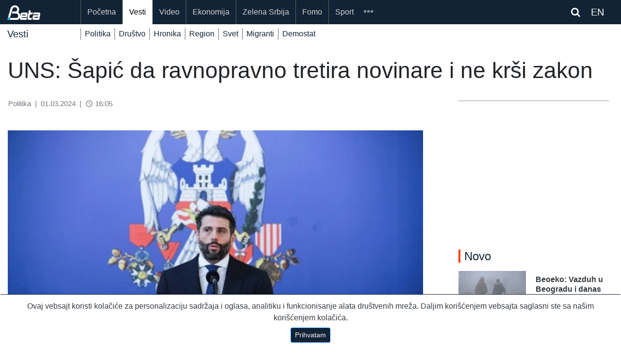

--- FILE ---
content_type: text/html; charset=UTF-8
request_url: https://beta.rs/content/201025-uns-sapic-da-ravnopravno-tretira-novinare-i-ne-krsi-zakon
body_size: 12666
content:
<!doctype html>
<html lang="en">
<head>
    <!-- Google tag (gtag.js) -->
<script async src="https://www.googletagmanager.com/gtag/js?id=G-ZLFBJTGXSB"></script>
<script>
    window.dataLayer = window.dataLayer || [];
    function gtag(){dataLayer.push(arguments);}
    gtag('js', new Date());

    gtag('config', 'G-ZLFBJTGXSB');
</script>

<!-- Default Statcounter code for Beta http://beta.rs -->
<script type="text/javascript">
    var sc_project=10754211;
    var sc_invisible=1;
    var sc_security="545a7340";
</script>
<script type="text/javascript"
        src="https://www.statcounter.com/counter/counter.js"
        async></script>
<noscript><div class="statcounter"><a title="Web Analytics"
                                      href="https://statcounter.com/" target="_blank"><img
                    class="statcounter"
                    src="https://c.statcounter.com/10754211/0/545a7340/1/"
                    alt="Web Analytics"
                    referrerPolicy="no-referrer-when-downgrade"></a></div></noscript>
<!-- End of Statcounter Code -->

<script type="text/javascript" src="https://platform-api.sharethis.com/js/sharethis.js#property=64786ba3413e9c001905a41b&product=inline-share-buttons&source=platform" async="async"></script>
<script src="https://ug.contentexchange.me/static/tracker.js" async></script>
<script src="https://cdn.onesignal.com/sdks/OneSignalSDK.js" defer></script>
<script>
    window.OneSignal = window.OneSignal || [];
    OneSignal.push(function() {
        OneSignal.init({
            appId: "52e965ea-ec58-4842-b1fa-8113f9942605",
        });
    });
</script>    <meta name="theme-color" content="#112335"/>


    <meta name="mobile-web-app-capable" content="yes">
    <meta name="application-name" content="BetaRS">
    <link rel="icon" sizes="512x512" href="/static/beta-logo-512.png">

    <meta charset="utf-8">
    <meta http-equiv="X-UA-Compatible" content="IE=edge"/>
    <meta name="viewport" content="width=device-width, initial-scale=1, shrink-to-fit=no">
    <link rel="manifest" href="/manifest.json">
    <meta name="csrf-token" content="I6QxsPuLmA7aXRpLTvAwqA1okrUUKSButx9IBtlL">
    <link rel="icon" type="image/png" href="/">
    <link rel="shortcut icon" href="/static/beta-logo-192.png" type="image/x-icon"/>

    <link rel="stylesheet" href="https://beta.rs/bootstrap/css/bootstrap.min.css">
    <link rel="stylesheet" href="https://maxcdn.bootstrapcdn.com/font-awesome/4.6.3/css/font-awesome.min.css">
    <link rel="stylesheet" href="https://beta.rs/css/app.css">
    <link rel="stylesheet" href="https://beta.rs/css/betars.css?v1">
    
    <script src="/js/jquery-3.2.1.min.js"></script>
    
    
    <meta name="description" content="uduženje novinara srbije (uns) je danas pozvalo predsednika privremenog organa grada beograda aleksandra Šapića da ne odbija da odgovara na pitanja"/>
    <meta property="og:url"
      content="https://beta.rs//content/201025-uns-sapic-da-ravnopravno-tretira-novinare-i-ne-krsi-zakon"/>
<meta property="og:type" content="article"/>
<meta property="og:title" content="UNS: Šapić da ravnopravno tretira novinare i ne krši zakon"/>
<meta property="og:description" content="uduženje novinara srbije (uns) je danas pozvalo predsednika privremenog organa grada beograda aleksandra Šapića da ne odbija da odgovara na pitanja"/>
    <meta property="og:image" content="https://lh3.googleusercontent.com/3M7Ds6AhnHGVdjkM55Y6_vpPch8YvZpl-hxpX7BfNxQhnMb-pzYHq6Td0GENmS7ssfFcwhfLqJkWBGNXVtSvtKHIavD4uBRr9w"/>


<meta name="twitter:card" content="summary_large_image" />
<meta name="twitter:title" content="UNS: Šapić da ravnopravno tretira novinare i ne krši zakon" />
<meta name="twitter:description" content="uduženje novinara srbije (uns) je danas pozvalo predsednika privremenog organa grada beograda aleksandra Šapića da ne odbija da odgovara na pitanja" />
<meta name="twitter:site" content="@AgencijaBeta" />
<meta name="twitter:creator" content="@AgencijaBeta" />

<meta property="twitter:image" content="https://lh3.googleusercontent.com/3M7Ds6AhnHGVdjkM55Y6_vpPch8YvZpl-hxpX7BfNxQhnMb-pzYHq6Td0GENmS7ssfFcwhfLqJkWBGNXVtSvtKHIavD4uBRr9w"/>
<script src="https://ug.contentexchange.me/static/tracker.js" async></script>
    <title>    UNS: Šapić da ravnopravno tretira novinare i ne krši zakon - BetaRS
</title>
    <script async src="https://securepubads.g.doubleclick.net/tag/js/gpt.js"></script>
    <script>
        window.googletag = window.googletag || {cmd: []};
        googletag.cmd.push(function () {
            googletag.defineSlot('/20059645/sec_eko_top', [[970, 250], [728, 90], [320, 100], [320, 50]], 'div-gpt-ad-1660741741449-0').addService(googletag.pubads());
            googletag.pubads().enableSingleRequest();
            googletag.pubads().collapseEmptyDivs();
            googletag.enableServices();
        });

        document.addEventListener('scroll', function () {
            if (!window.articleRead) {
                gtag('event', 'article_read', {
                    'event_category': 'engagement',
                    'event_label': '/content/201025-uns-sapic-da-ravnopravno-tretira-novinare-i-ne-krsi-zakon',
                    'value': 30
                });
                window.articleRead = true;
            }
        });
    </script>
    
    
    
    
    

    
</head>
<body>
<div id="app">

    <section id="header"></section>

    <section id="navigation">
        
            <div class="mainmenu">
    <div class="container article">
        <nav class="navbar navbar-expand-xl navbar-dark">
            <a class="navbar-brand" href="/">
                                <img src="/static/beta_logo_blue.png" alt="BetaRS Logo" class="img-fluid" style="width:50%;">
            </a>













            <div class="searchlink order-md-1 order-sm-2"  id="searchlink">
    <div class="ml-1">
        
        
        
        <span class="fa fa-search text-white" ></span>

        <a target="_blank" href="https://betabriefing.com" class="d-inline ml-3 text-white">
            EN
        </a>
    </div>

</div>
<div class="searchform" id="searchform">
    <form id="search" action="/search">
        <input type="text" class="search-input" id="s" name="query" placeholder="pretraga...">
    </form>
</div>
            <button class="navbar-toggler order-2" type="button" data-toggle="slide-collapse"
                    data-target="#slide-navbar-collapse"
                    aria-controls="navbarNavAltMarkup" aria-expanded="false" aria-label="Toggle navigation">
                <span class="navbar-toggler-icon"></span>
            </button>

            <div class="collapse navbar-collapse" id="slide-navbar-collapse">
                <div class="nav navbar-nav">

                                                                                        <a class="nav-item nav-link "
                           href="/">Početna</a>
                                                                    <a class="nav-item nav-link active"
                           href="/category/vesti">Vesti</a>
                                                                    <a class="nav-item nav-link "
                           href="/category/video">Video</a>
                                                                    <a class="nav-item nav-link "
                           href="/category/ekonomija">Ekonomija</a>
                                                                    <a class="nav-item nav-link "
                           href="/category/zelena-srbija">Zelena Srbija</a>
                                                                    <a class="nav-item nav-link "
                           href="/category/fomo">Fomo</a>
                                                                    <a class="nav-item nav-link "
                           href="/category/sport">Sport</a>
                    
                                                                <a class="nav-item nav-link    d-lg-none d-xl-none"
                           href="/category/des"
                        >DES</a>
                                            <a class="nav-item nav-link    d-lg-none d-xl-none"
                           href="/category/scena"
                        >Scena</a>
                                            <a class="nav-item nav-link    d-lg-none d-xl-none"
                           href="/category/zanimljivosti"
                        >Zanimljivosti</a>
                                            <a class="nav-item nav-link    d-lg-none d-xl-none"
                           href="/category/tehnologija"
                        >Tehnologija</a>
                                            <a class="nav-item nav-link    d-lg-none d-xl-none"
                           href="/category/oms"
                        >OMS</a>
                                            <a class="nav-item nav-link    d-lg-none d-xl-none"
                           href="/category/mediji"
                        >Mediji</a>
                    
                    <div class="nav-item dropdown d-none d-lg-block d-xl-block">
                        <a id="navMore" class="nav-link" href="#">
                            <span id="iconMore" class="icon icon-more"></span>
                        </a>
                        <div class="dropdown-menu">
                            
                                                                <a class="nav-link  "
                                   href="/category/des"
                                >DES</a>
                            
                                                                <a class="nav-link  "
                                   href="/category/scena"
                                >Scena</a>
                            
                                                                <a class="nav-link  "
                                   href="/category/zanimljivosti"
                                >Zanimljivosti</a>
                            
                                                                <a class="nav-link  "
                                   href="/category/tehnologija"
                                >Tehnologija</a>
                            
                                                                <a class="nav-link  "
                                   href="/category/oms"
                                >OMS</a>
                            
                                                                <a class="nav-link  "
                                   href="/category/mediji"
                                >Mediji</a>
                                                    </div>
                    </div>
                </div>













            </div>


        </nav>

    </div>

</div>
<div class="menu-overlay"></div>

<div class="submenu">
        <div class="container">
            <nav class="navbar navbar-expand-lg navbar-dark">
                <div class="navbar-brand" >
                    Vesti
                </div>
                                <div class="collapse navbar-collapse hsubmenu" id="navbarNavAltMarkup">
                    <div class="navbar-nav">
                                                    <a class="nav-item nav-link "
                               href="/category/vesti/politika-vesti-srbija">Politika</a>
                                                    <a class="nav-item nav-link "
                               href="/category/vesti/vesti-drustvo">Društvo</a>
                                                    <a class="nav-item nav-link "
                               href="/category/vesti/vesti-hronika">Hronika</a>
                                                    <a class="nav-item nav-link "
                               href="/category/vesti/vesti-region">Region</a>
                                                    <a class="nav-item nav-link "
                               href="/category/vesti/vesti-svet">Svet</a>
                                                    <a class="nav-item nav-link "
                               href="/category/vesti/drustvo-migranti">Migranti</a>
                                                    <a class="nav-item nav-link "
                               href="/category/vesti/politika-demostat">Demostat</a>
                                            </div>
                </div>
                            </nav>
        </div>
    </div>











<script type="text/javascript">
    var search_query = '';

    $(document).ready(function () {
        var $target = $('#navMore')
        var $targetIcon = $('#iconMore')

        $('#searchlink').on('click', function(e) {
            $("#searchform").toggleClass('open');
        });

        let queryString = $(this).find('input.search-input')

        const onSearch = () => {
            console.log(queryString.val())
        }



        $(queryString).on("keyup", () =>{

        })
        $('#searchlink2').on('click', function(e) {
            $("#searchform2").toggleClass('open');
        });

        $target.click(function (event) {
            $('.dropdown-menu').show();
        });

        $(document).on("click", function (event) {
            if (event.target.id != $target.attr('id') && event.target.id != $targetIcon.attr('id')) {
                $('.dropdown-menu').hide();
            }
        });
        $('#search2').keypress(function (e) {

            if (e.keyCode == 13) {
                e.preventDefault();
                console.log("PERA", $(this).val());
                window.location.assign('/search?query=' + $(this).val() )
            }
        });
        $('.search-query1').keypress(function (e) {

            if (e.keyCode == 13) {
                e.preventDefault();
                  window.location.assign('/search?query=' + $('.search-query1').val() + '&_token=' + $('meta[name="csrf-token"]').attr('content'))
            }
        });
        $('.search-query2').keypress(function (e) {

            if (e.keyCode == 13) {
                e.preventDefault();
                window.location.assign('/search?query=' + $('.search-query2').val() + '&_token=' + $('meta[name="csrf-token"]').attr('content'))
            }
        });
    });
</script>

    </section>

    <section id="content">
        <div class="container-full bg-white">
            <div class="container white-background">
                    <div class="row wrap fill-height article  pr-lg-4 pt-4 pb-5">
        <div class="col-12 d-block d-md-block">
                                </div>
        
        <div class="col-12 mb-3">
            <h1 class="hedaline content-title">UNS: Šapić da ravnopravno tretira novinare i ne krši zakon</h1>
        </div>
        
            
            
                
            
            
                
        



        <div class="col-12 col-sm-12 col-md-12 col-lg-9 pr-lg-5">



            <script type="application/ld+json">
    {
      "@context": "https://schema.org",
      "@type": "NewsArticle",
      "mainEntityOfPage": {
           "@type": "WebPage",
            "@id": "/content/201025-uns-sapic-da-ravnopravno-tretira-novinare-i-ne-krsi-zakon"
        },
      "headline": "UNS: Šapić da ravnopravno tretira novinare i ne krši zakon",
      "description": "Uduženje novinara Srbije (UNS) je danas pozvalo predsednika Privremenog organa grada Beograda...",
                "image": [
        "https://lh3.googleusercontent.com/3M7Ds6AhnHGVdjkM55Y6_vpPch8YvZpl-hxpX7BfNxQhnMb-pzYHq6Td0GENmS7ssfFcwhfLqJkWBGNXVtSvtKHIavD4uBRr9w"

          ],
        "datePublished": "2024-03-01 16:05:13",
      "dateModified": "2024-03-01 16:05:13",
      "author": [
          {
          "@type": "Person",
          "name": "NEK",
          "url": "https://beta.rs"
          }
        ],
        "publisher":{
            "@type": "Organization",
            "name": "Novinska agencija Beta",
            "url": "https://beta.rs"
          }
    }
</script><div class="content text-dark mb-5 pr-lg-4">
    <div class="col-12 mb-4 text-muted">
        <div class="row py-0">
            <div class="col-12 px-0">
                <small>
                    Politika
                                                            <span class="px-1">|</span> 01.03.2024

                    <span class="px-1">|</span> <i class="material-icons"
                                                   style="font-size: 16px;position:relative; top:3px;">
                        access_time
                    </i> 16:05

                </small>
            </div>
            <div class="col-12 px-0 mt-3 text-right">
                <div class="sharethis-inline-share-buttons px-0"></div>
            </div>
        </div>
    </div>

    <div class="lead-image mb-1">
    
    
    
    
    <div class="">
        <img class="img-fluid" rel="preload" as="image" src="https://lh3.googleusercontent.com/3M7Ds6AhnHGVdjkM55Y6_vpPch8YvZpl-hxpX7BfNxQhnMb-pzYHq6Td0GENmS7ssfFcwhfLqJkWBGNXVtSvtKHIavD4uBRr9w=w850-rw"
             alt="UNS: Šapić da ravnopravno tretira novinare i ne krši zakon"
             width="100%"
             style="display: block"
        >

    </div>
            <div class="row">
            <div class="col-12">
                <div class="text-muted"><small>Foto: Beta/Miloš Miškov</small></div>
            </div>
        </div>
    </div>
<p><b>Uduženje novinara Srbije (UNS) je danas pozvalo predsednika Privremenog organa grada Beograda Aleksandra Šapića da ne odbija da odgovara na pitanja pojedinih medija i da ne krši Zakon o javnom informisanju i medijima, diskriminišući novinare.</b></p><p>UNS je u saopštenju naveo da je Šapić danas, nakon obraćanja javnosti povodom odlaganja konstitutivne sednice Skupštine grada Beograda, odbio da odgovori na pitanja novinara televizije N1.</p><p>To udruženje je dodalo da je Šapić danas prvo saslušao pitanje novinara, nakon čega je ponovio "da ostaje pri odluci da ne odgovara na pitanja".</p><p>"Hvala vam, ali vama ne odgovaram na pitanja. Izvolite, je l' ima neko drugi?", rekao je Šapić.</p><p>UNS je podsetio predsednika Privremenog organa da je posao novinara da postavlja pitanja od interesa za javnost, a dužnost funkcionera da na njih odgovaraju i poziva ga da novinare tretira ravnopravno.</p><p>"UNS ističe da je Članom 4 Zakona o javnom informisanju i medijima zabranjena neposredna i posredna diskriminacija urednika medija, novinara i drugih lica u oblasti javnog informisanja, te da se sloboda javnog informisanja ne sme povređivati zloupotrebom službenog položaja i javnih ovlašćenja", dodaje se u saopštenju.</p><p>UNS je dodao i da se svako ko je nezadovoljan radom medija može obratiti Regulatornom telu za elektronske medije, Savetu za štampu ili sudu, ali naglasio da "novinarima niko ne sme oduzeti pravo da traže odgovore na pitanja od interesa za javnost".</p>
    <div class="row pt-4">
        <div class="col-12 px-0 text-right">
            <div class="sharethis-inline-share-buttons col-12 px-0 text-right"></div>
        </div>
    </div>

    <div class="border-top border-dark mt-4">

</div>
<div class="container pr-0 pt-4 pb-2 pl-0 mb-2">
    <div class="row ">
        <div class="col-md-12 module-head head-transparent">
            <h3 class="head-bullet tag tag-teme font-weight-bold  p-0 mb-0 " mid="0:0"  >
                Teme
            </h3>
        </div>
    </div>
</div>
<div class="tags">
            
            <span class="badge badge-pill badge-light border-1 rounded-0  border-dark flex mx-2 px-2 mb-3 px-3 py-2">
                <a class="text-dark text-uppercase" href="https://beta.rs/search?query=%C5%A0api%C4%87&amp;_token=I6QxsPuLmA7aXRpLTvAwqA1okrUUKSButx9IBtlL"
                   target="_self">
                    Šapić
                </a>
            </span>

                    
            <span class="badge badge-pill badge-light border-1 rounded-0  border-dark flex mx-2 px-2 mb-3 px-3 py-2">
                <a class="text-dark text-uppercase" href="https://beta.rs/search?query=uns&amp;_token=I6QxsPuLmA7aXRpLTvAwqA1okrUUKSButx9IBtlL"
                   target="_self">
                    uns
                </a>
            </span>

                    
            <span class="badge badge-pill badge-light border-1 rounded-0  border-dark flex mx-2 px-2 mb-3 px-3 py-2">
                <a class="text-dark text-uppercase" href="https://beta.rs/search?query=N1&amp;_token=I6QxsPuLmA7aXRpLTvAwqA1okrUUKSButx9IBtlL"
                   target="_self">
                    N1
                </a>
            </span>

            
</div>


<banner-view :position="frontpageLDB1"></banner-view>

</div>
<style>
    .container {
        max-width: 1280px !important;
    }
    .opacity-1 {
        background-color: rgba(20,84,126,0.2);
    }
</style>


            <div class="row mt-4">
                <div class="col-12 pr-lg-4">
                    <!-- mid: 684 --><div class="row my-3 d-flex text-center">
        <div class="col-12">
            <script async src="https://pagead2.googlesyndication.com/pagead/js/adsbygoogle.js?client=ca-pub-3445168514046860"      crossorigin="anonymous"></script> <!-- Display1 --> <ins class="adsbygoogle"      style="display:block"      data-ad-client="ca-pub-3445168514046860"      data-ad-slot="3018244183"      data-ad-format="auto"      data-full-width-responsive="true"></ins> <script>      (adsbygoogle = window.adsbygoogle || []).push({}); </script>
        </div>
    </div>
<!-- mid: 63 --><!-- mid: 374 --><!-- mid: 68 --><div class="border-top border-dark">

</div>
<div class="container pr-0 pt-4 pb-2 pl-0 mb-2">
    <div class="row ">
        <div class="col-md-12 module-head head-transparent">
            <h3 class="head-bullet tag tag-politika font-weight-bold  p-0 mb-0 " mid="68:24"  >
                Politika
            </h3>
        </div>
    </div>
</div>
<div class="row">
                    <div class="col-12 col-md-6 col-lg-6 mb-3">
            <!--card-->
<div class="card border-0 h-100 mobile-space-bottom w-100 mb-sm-3">
    <a href="/content/237704-vucic-razgovarao-sa-ambasadorom-eu-fon-bekeratom-o-evropskom-putu-srbije" aria-label="Vučić razgovarao sa ambasadorom EU fon Bekeratom o evropskom putu Srbije">
        
        

        
        
        
        
        
        
        
        <div class="image-wrapper">
                            <img class="img-fluid" rel="preload" as="image" src="https://lh3.googleusercontent.com/_OEQs64IwSiyp5enrFk4sDpuot2XL6G8HiOmicTz1ICk6sfbWkqx7H6cVnPE9zOOoh8bYNZdZgjQHbf1E0unD_LFMr42Jy0jSw"
                     alt="Vučić razgovarao sa ambasadorom EU fon Bekeratom o evropskom putu Srbije">
                                </div>

        
        
    </a>
    <div class="mt-2 d-md-block text-left px-3 mb-auto">
        <a href="/content/237704-vucic-razgovarao-sa-ambasadorom-eu-fon-bekeratom-o-evropskom-putu-srbije" class="text-dark" aria-label="Vučić razgovarao sa ambasadorom EU fon Bekeratom o evropskom putu Srbije">
            <h4 class="pb-0 mb-0"><b>Vučić razgovarao sa ambasadorom EU fon Bekeratom o evropskom putu Srbije</b></h4>
        </a>
            </div>
    <div class="card-link px-3 py-2">
        <div class="row ">
    
        
            
            
                
            
        

    
    <div class="col-5">
        <div class="text-muted">
            <i class="material-icons" style="font-size: 16px;position:relative; top:3px;">
                access_time
            </i>
            54 min
        </div>
    </div>
        <div class="col-7">
        <div class="table-responsive text-right">

    <a class="tag-politika tag  float-right"
       href="/category/vesti/politika-vesti-srbija">
        Politika
    </a>

</div>
    </div>
    
</div>
    </div>
</div>
        </div>
                    <div class="col-12 col-md-6 col-lg-6 mb-3">
            <!--card-->
<div class="card border-0 h-100 mobile-space-bottom w-100 mb-sm-3">
    <a href="/content/237701-dedovic-handanovic-do-kraja-sedmice-rafinerija-u-pancevu-ce-poceti-da-radi" aria-label="Đedović Handanović: Do kraja sedmice rafinerija u Pančevu će početi da radi">
        
        

        
        
        
        
        
        
        
        <div class="image-wrapper">
                            <img class="img-fluid" rel="preload" as="image" src="https://lh3.googleusercontent.com/FYBouGyfWsHgwrprwHDeN5tgDKfVngEN03CNBw4W2LZXi8-ZDcfcD0BpY5a1aLwdsGn15AAlKYdi7oGpRmOBGxDW8fk7uPIjyw"
                     alt="Đedović Handanović: Do kraja sedmice rafinerija u Pančevu će početi da radi">
                                </div>

        
        
    </a>
    <div class="mt-2 d-md-block text-left px-3 mb-auto">
        <a href="/content/237701-dedovic-handanovic-do-kraja-sedmice-rafinerija-u-pancevu-ce-poceti-da-radi" class="text-dark" aria-label="Đedović Handanović: Do kraja sedmice rafinerija u Pančevu će početi da radi">
            <h4 class="pb-0 mb-0"><b>Đedović Handanović: Do kraja sedmice rafinerija u Pančevu će početi da radi</b></h4>
        </a>
            </div>
    <div class="card-link px-3 py-2">
        <div class="row ">
    
        
            
            
                
            
        

    
    <div class="col-5">
        <div class="text-muted">
            <i class="material-icons" style="font-size: 16px;position:relative; top:3px;">
                access_time
            </i>
            1 sat
        </div>
    </div>
        <div class="col-7">
        <div class="table-responsive text-right">

    <a class="tag-politika tag  float-right"
       href="/category/vesti/politika-vesti-srbija">
        Politika
    </a>

</div>
    </div>
    
</div>
    </div>
</div>
        </div>
                    <div class="col-12 col-md-6 col-lg-6 mb-3">
            <!--card-->
<div class="card border-0 h-100 mobile-space-bottom w-100 mb-sm-3">
    <a href="/content/237696-radar-vlada-srbije-u-decembru-napravila-minus-u-drzavnoj-kasi-od-1-6-milijardi-evra" aria-label="Radar: Vlada Srbije u decembru napravila minus u državnoj kasi od 1,6 milijardi evra">
        
        

        
        
        
        
        
        
        
        <div class="image-wrapper">
                            <img class="img-fluid" rel="preload" as="image" src="https://lh3.googleusercontent.com/WYtsA7FVQAOa11R6cEAC3tYHa7HVdd-4x-D29lbU_5zxdwohQdjFFxdJskwPBxBFtBFVmy9oeBhQ8DmqaMO6FVhqyIpOZjFV"
                     alt="Radar: Vlada Srbije u decembru napravila minus u državnoj kasi od 1,6 milijardi evra">
                                </div>

        
        
    </a>
    <div class="mt-2 d-md-block text-left px-3 mb-auto">
        <a href="/content/237696-radar-vlada-srbije-u-decembru-napravila-minus-u-drzavnoj-kasi-od-1-6-milijardi-evra" class="text-dark" aria-label="Radar: Vlada Srbije u decembru napravila minus u državnoj kasi od 1,6 milijardi evra">
            <h4 class="pb-0 mb-0"><b>Radar: Vlada Srbije u decembru napravila minus u državnoj kasi od 1,6 milijardi evra</b></h4>
        </a>
            </div>
    <div class="card-link px-3 py-2">
        <div class="row ">
    
        
            
            
                
            
        

    
    <div class="col-5">
        <div class="text-muted">
            <i class="material-icons" style="font-size: 16px;position:relative; top:3px;">
                access_time
            </i>
            2 sata
        </div>
    </div>
        <div class="col-7">
        <div class="table-responsive text-right">

    <a class="tag-politika tag  float-right"
       href="/category/vesti/politika-vesti-srbija">
        Politika
    </a>

</div>
    </div>
    
</div>
    </div>
</div>
        </div>
                    <div class="col-12 col-md-6 col-lg-6 mb-3">
            <!--card-->
<div class="card border-0 h-100 mobile-space-bottom w-100 mb-sm-3">
    <a href="/content/237692-ssp-nadlezni-da-prestanu-s-opstrukcijama-i-utvrde-ko-stoji-iza-ubistva-olivera-ivanovica" aria-label="SSP: Nadležni da prestanu s opstrukcijama i utvrde ko stoji iza ubistva Olivera Ivanovića">
        
        

        
        
        
        
        
        
        
        <div class="image-wrapper">
                            <img class="img-fluid" rel="preload" as="image" src="https://lh3.googleusercontent.com/v3Z-GIrztD7BmPqC8xxvLqTDNZdtZkafGTKLHQ_T7oppZOP0d0NMR3gjVTcLG6phgK-qdnfWe882cOqyaMrVs6LIMBDedBh1"
                     alt="SSP: Nadležni da prestanu s opstrukcijama i utvrde ko stoji iza ubistva Olivera Ivanovića">
                                </div>

        
        
    </a>
    <div class="mt-2 d-md-block text-left px-3 mb-auto">
        <a href="/content/237692-ssp-nadlezni-da-prestanu-s-opstrukcijama-i-utvrde-ko-stoji-iza-ubistva-olivera-ivanovica" class="text-dark" aria-label="SSP: Nadležni da prestanu s opstrukcijama i utvrde ko stoji iza ubistva Olivera Ivanovića">
            <h4 class="pb-0 mb-0"><b>SSP: Nadležni da prestanu s opstrukcijama i utvrde ko stoji iza ubistva Olivera Ivanovića</b></h4>
        </a>
            </div>
    <div class="card-link px-3 py-2">
        <div class="row ">
    
        
            
            
                
            
        

    
    <div class="col-5">
        <div class="text-muted">
            <i class="material-icons" style="font-size: 16px;position:relative; top:3px;">
                access_time
            </i>
            2 sata
        </div>
    </div>
        <div class="col-7">
        <div class="table-responsive text-right">

    <a class="tag-politika tag  float-right"
       href="/category/vesti/politika-vesti-srbija">
        Politika
    </a>

</div>
    </div>
    
</div>
    </div>
</div>
        </div>
                    <div class="col-12 col-md-6 col-lg-6 mb-3">
            <!--card-->
<div class="card border-0 h-100 mobile-space-bottom w-100 mb-sm-3">
    <a href="/content/237691-miljus-ssp-bratina-cuti-kad-rts-obmanjuje-gradane-a-napada-autore-serije-radio-mileva" aria-label="Miljuš (SSP): Bratina ćuti kad RTS obmanjuje građane, a napada autore serije Radio Mileva">
        
        

        
        
        
        
        
        
        
        <div class="image-wrapper">
                            <img class="img-fluid" rel="preload" as="image" src="https://lh3.googleusercontent.com/v2AHNXBt6a8qyM1oHEi7Ic4cG-oIP1h5_5LaQKJ9_afs9FyKHMdEbEKEpcC6upV1oLQUxNAZ_D3YvpO-3Eb3Bq3WEutXjBWW8Q"
                     alt="Miljuš (SSP): Bratina ćuti kad RTS obmanjuje građane, a napada autore serije Radio Mileva">
                                </div>

        
        
    </a>
    <div class="mt-2 d-md-block text-left px-3 mb-auto">
        <a href="/content/237691-miljus-ssp-bratina-cuti-kad-rts-obmanjuje-gradane-a-napada-autore-serije-radio-mileva" class="text-dark" aria-label="Miljuš (SSP): Bratina ćuti kad RTS obmanjuje građane, a napada autore serije Radio Mileva">
            <h4 class="pb-0 mb-0"><b>Miljuš (SSP): Bratina ćuti kad RTS obmanjuje građane, a napada autore serije Radio Mileva</b></h4>
        </a>
            </div>
    <div class="card-link px-3 py-2">
        <div class="row ">
    
        
            
            
                
            
        

    
    <div class="col-5">
        <div class="text-muted">
            <i class="material-icons" style="font-size: 16px;position:relative; top:3px;">
                access_time
            </i>
            2 sata
        </div>
    </div>
        <div class="col-7">
        <div class="table-responsive text-right">

    <a class="tag-politika tag  float-right"
       href="/category/vesti/politika-vesti-srbija">
        Politika
    </a>

</div>
    </div>
    
</div>
    </div>
</div>
        </div>
                    <div class="col-12 col-md-6 col-lg-6 mb-3">
            <!--card-->
<div class="card border-0 h-100 mobile-space-bottom w-100 mb-sm-3">
    <a href="/content/237690-jovanovic-cls-budzet-beograda-pod-nadzorom-mmf-a" aria-label="Jovanović (CLS): Budžet Beograda pod nadzorom MMF-a">
        
        

        
        
        
        
        
        
        
        <div class="image-wrapper">
                            <img class="img-fluid" rel="preload" as="image" src="https://lh3.googleusercontent.com/hOOORH_PGgcc8lON91rW6Ko2nSbAZgefACIBYGZdFXPcaxwdMdJ3CTInz6tUKqPK6tVpSHoVK51GiUszi-n7Bn3QEqfi0wCdXg"
                     alt="Jovanović (CLS): Budžet Beograda pod nadzorom MMF-a">
                                </div>

        
        
    </a>
    <div class="mt-2 d-md-block text-left px-3 mb-auto">
        <a href="/content/237690-jovanovic-cls-budzet-beograda-pod-nadzorom-mmf-a" class="text-dark" aria-label="Jovanović (CLS): Budžet Beograda pod nadzorom MMF-a">
            <h4 class="pb-0 mb-0"><b>Jovanović (CLS): Budžet Beograda pod nadzorom MMF-a</b></h4>
        </a>
            </div>
    <div class="card-link px-3 py-2">
        <div class="row ">
    
        
            
            
                
            
        

    
    <div class="col-5">
        <div class="text-muted">
            <i class="material-icons" style="font-size: 16px;position:relative; top:3px;">
                access_time
            </i>
            2 sata
        </div>
    </div>
        <div class="col-7">
        <div class="table-responsive text-right">

    <a class="tag-politika tag  float-right"
       href="/category/vesti/politika-vesti-srbija">
        Politika
    </a>

</div>
    </div>
    
</div>
    </div>
</div>
        </div>
    </div>
<!-- mid: 328 --><div class="container pr-0 pt-4 pb-2 pl-0 mb-2">
    <div class="row ">
        <div class="col-md-12 module-head head-transparent">
            <h3 class="head-bullet tag tag-euractiv font-weight-bold  p-0 mb-0 " mid="328:32"  >
                Dnevni evropski servis
            </h3>
        </div>
    </div>
</div>



    <div class="row pb-2 mb-2 border-bottom border-dark">
    
        <div class="col-12 col-sm-12 col-md-4 col-lg-4 mb-3">
                <!--ea card-->
            <div class="card border-0">
                <a href="" aria-label="U 2025. puno manje pokušaja ilegalnog ulaska u EU, Fronteks savetuje oprez" target="_blank">
                    <img class="img-fluid" src="" alt="U 2025. puno manje pokušaja ilegalnog ulaska u EU, Fronteks savetuje oprez"
                         style="display:block;width:100%;max-width: 100%;">
                </a>
                <div class="mt-2 d-md-block text-left px-3 mb-auto">
                    <a href="" class="text-dark pt-2" aria-label="U 2025. puno manje pokušaja ilegalnog ulaska u EU, Fronteks savetuje oprez" target="_blank">
                        <h4 class="pb-0 mb-0"><b>U 2025. puno manje pokušaja ilegalnog ulaska u EU, Fronteks savetuje oprez</b></h4>
                    </a>
                </div>

            </div>

        </div>

    
        <div class="col-12 col-sm-12 col-md-4 col-lg-4 mb-3">
                <!--ea card-->
            <div class="card border-0">
                <a href="" aria-label="Mecola pozvala EU da ne čeka SAD, već da brzo preduzme mere protiv iranskog režima" target="_blank">
                    <img class="img-fluid" src="" alt="Mecola pozvala EU da ne čeka SAD, već da brzo preduzme mere protiv iranskog režima"
                         style="display:block;width:100%;max-width: 100%;">
                </a>
                <div class="mt-2 d-md-block text-left px-3 mb-auto">
                    <a href="" class="text-dark pt-2" aria-label="Mecola pozvala EU da ne čeka SAD, već da brzo preduzme mere protiv iranskog režima" target="_blank">
                        <h4 class="pb-0 mb-0"><b>Mecola pozvala EU da ne čeka SAD, već da brzo preduzme mere protiv iranskog režima</b></h4>
                    </a>
                </div>

            </div>

        </div>

    
        <div class="col-12 col-sm-12 col-md-4 col-lg-4 mb-3">
                <!--ea card-->
            <div class="card border-0">
                <a href="" aria-label="Davos: Geo-ekonomska konfrontacija vodeći neposredni rizik u svetu" target="_blank">
                    <img class="img-fluid" src="" alt="Davos: Geo-ekonomska konfrontacija vodeći neposredni rizik u svetu"
                         style="display:block;width:100%;max-width: 100%;">
                </a>
                <div class="mt-2 d-md-block text-left px-3 mb-auto">
                    <a href="" class="text-dark pt-2" aria-label="Davos: Geo-ekonomska konfrontacija vodeći neposredni rizik u svetu" target="_blank">
                        <h4 class="pb-0 mb-0"><b>Davos: Geo-ekonomska konfrontacija vodeći neposredni rizik u svetu</b></h4>
                    </a>
                </div>

            </div>

        </div>

    </div>


<!-- mid: 1053 --><div data-contentexchange-widget="cwMFd6GXdXbG4EXDo" data-contentexchange-source="ug"></div>
                </div>
            </div>
        </div>
        <div class="col-12 col-sm-12 col-md-12 col-lg-3 border-top border-dark fill-height p-0 right-content mt-2 overflow-x-hidden">
            <!-- mid: 634 --><div class="row my-3 d-flex text-center">
        <div class="col-12">
            <script async src="https://pagead2.googlesyndication.com/pagead/js/adsbygoogle.js?client=ca-pub-3445168514046860"      crossorigin="anonymous"></script> <!-- Display1 --> <ins class="adsbygoogle"      style="display:block"      data-ad-client="ca-pub-3445168514046860"      data-ad-slot="3018244183"      data-ad-format="auto"      data-full-width-responsive="true"></ins> <script>      (adsbygoogle = window.adsbygoogle || []).push({}); </script>
        </div>
    </div>
<!-- mid: 1095 --><div class="container pr-0 pt-4 pb-2 pl-0 mb-2">
    <div class="row ">
        <div class="col-md-12 module-head head-transparent">
            <h3 class="head-bullet tag tag-novo font-weight-bold  p-0 mb-0 " mid="1095:35"  >
                Novo
            </h3>
        </div>
    </div>
</div>

                    
            <div class="pb-1">
                
                <div class="card horisontal w-100 mt-1 mb-1">
    <div class="row">
        <div class="col-6 pr-3">
            <a href="/content/237707-beoeko-vazduh-u-beogradu-i-danas-zagaden" class="text-dark">
                <div class="image-wrapper">
                    <img class="img-fluid" rel="preload" as="image" src="https://lh3.googleusercontent.com/jKYjzbr0eHMM3p9RSJcAA04472l4d7NHPghJ-2dMVj57hkxC7F4clAY8VwE0KeJctbCMa29B4VC0WQdpYYnJOuk1ZovLv1yhGgQ"
                         alt="Beoeko: Vazduh u Beogradu i danas zagađen ">
                                    </div>










            </a>

        </div>
        <div class="col-6 pl-0 pr-3">
            <div class="card-body px-1 py-0 pt-2 h-85 ">
                <a href="/content/237707-beoeko-vazduh-u-beogradu-i-danas-zagaden" class="text-dark">
                    <div class="title"><b>Beoeko: Vazduh u Beogradu i danas zagađen </b></div>
                </a>
                            </div>

        </div>
    </div>
</div>
            </div>
                    
            <div class="pb-1">
                
                <div class="card horisontal w-100 mt-1 mb-1">
    <div class="row">
        <div class="col-6 pr-3">
            <a href="/content/237706-trojica-norveskih-trenera-suspendovana-zbog-prepravljanja-odela-ski-skakaca" class="text-dark">
                <div class="image-wrapper">
                    <img class="img-fluid" rel="preload" as="image" src="https://lh3.googleusercontent.com/wp4M5UEHo71Sh_zB2N62bWZHULRY0kp8d8wXTTSPXHUhdY0Sk9MpJD16tm9q5oZbvg9KG5IUIEJykFbClWrd75FDtnN1FcYQbOk"
                         alt="Trojica norveških trenera suspendovana zbog prepravljanja odela ski skakača">
                                    </div>










            </a>

        </div>
        <div class="col-6 pl-0 pr-3">
            <div class="card-body px-1 py-0 pt-2 h-85 ">
                <a href="/content/237706-trojica-norveskih-trenera-suspendovana-zbog-prepravljanja-odela-ski-skakaca" class="text-dark">
                    <div class="title"><b>Trojica norveških trenera suspendovana zbog prepravljanja odela ski skakača</b></div>
                </a>
                            </div>

        </div>
    </div>
</div>
            </div>
                    
            <div class="pb-1">
                
                <div class="card horisontal w-100 mt-1 mb-1">
    <div class="row">
        <div class="col-6 pr-3">
            <a href="/content/237705-cepris-i-druge-organizacije-se-obratile-un-zbog-izmene-pravosudnih-zakona" class="text-dark">
                <div class="image-wrapper">
                    <img class="img-fluid" rel="preload" as="image" src="https://lh3.googleusercontent.com/AyjdNeiFJyEUcwqMDFLg6eet0i6FmvI7_GnwSVZ2PTqBBPcZEfZyNCdJMjoSKDVzrGS_bDIvhnB5EjDjlE_CEyGOSDXPT8_0Dgs"
                         alt="CEPRIS i druge organizacije se obratile UN zbog izmene pravosudnih zakona">
                                    </div>










            </a>

        </div>
        <div class="col-6 pl-0 pr-3">
            <div class="card-body px-1 py-0 pt-2 h-85 ">
                <a href="/content/237705-cepris-i-druge-organizacije-se-obratile-un-zbog-izmene-pravosudnih-zakona" class="text-dark">
                    <div class="title"><b>CEPRIS i druge organizacije se obratile UN zbog izmene pravosudnih zakona</b></div>
                </a>
                            </div>

        </div>
    </div>
</div>
            </div>
                    
            <div class="pb-1">
                
                <div class="card horisontal w-100 mt-1 mb-1">
    <div class="row">
        <div class="col-6 pr-3">
            <a href="/content/237704-vucic-razgovarao-sa-ambasadorom-eu-fon-bekeratom-o-evropskom-putu-srbije" class="text-dark">
                <div class="image-wrapper">
                    <img class="img-fluid" rel="preload" as="image" src="https://lh3.googleusercontent.com/_OEQs64IwSiyp5enrFk4sDpuot2XL6G8HiOmicTz1ICk6sfbWkqx7H6cVnPE9zOOoh8bYNZdZgjQHbf1E0unD_LFMr42Jy0jSw"
                         alt="Vučić razgovarao sa ambasadorom EU fon Bekeratom o evropskom putu Srbije">
                                    </div>










            </a>

        </div>
        <div class="col-6 pl-0 pr-3">
            <div class="card-body px-1 py-0 pt-2 h-85 ">
                <a href="/content/237704-vucic-razgovarao-sa-ambasadorom-eu-fon-bekeratom-o-evropskom-putu-srbije" class="text-dark">
                    <div class="title"><b>Vučić razgovarao sa ambasadorom EU fon Bekeratom o evropskom putu Srbije</b></div>
                </a>
                            </div>

        </div>
    </div>
</div>
            </div>
                    
            <div class="pb-1">
                
                <div class="card horisontal w-100 mt-1 mb-1">
    <div class="row">
        <div class="col-6 pr-3">
            <a href="/content/237703-madarski-mol-zeli-da-kupi-vecinski-udeo-u-nis-u" class="text-dark">
                <div class="image-wrapper">
                    <img class="img-fluid" rel="preload" as="image" src="https://lh3.googleusercontent.com/KYoFOmkA8olC41mXJvIKG9qUGBA_w_cSJ5JMSN8bt6CLGnC5F3mu7X-UV6aA2FW8n_0cgFiYO8ouPTXn9_pG_hk3ZFrw76CX7A"
                         alt="Mađarski MOL želi da kupi većinski udeo u NIS-u">
                                    </div>










            </a>

        </div>
        <div class="col-6 pl-0 pr-3">
            <div class="card-body px-1 py-0 pt-2 h-85 ">
                <a href="/content/237703-madarski-mol-zeli-da-kupi-vecinski-udeo-u-nis-u" class="text-dark">
                    <div class="title"><b>Mađarski MOL želi da kupi većinski udeo u NIS-u</b></div>
                </a>
                            </div>

        </div>
    </div>
</div>
            </div>
        <!-- mid: 375 --><!-- mid: 715 --><script async src="https://securepubads.g.doubleclick.net/tag/js/gpt.js"></script> <script>   window.googletag = window.googletag || {cmd: []};   googletag.cmd.push(function() {     googletag.defineSlot('/20059645/Rect', [[300, 600], [300, 250], [320, 480], [336, 280]], 'div-gpt-ad-1736937234770-0').setTargeting('art-politika-right', ['art-pol-kosovo-right4', 'art-pol-right-vojvodina4', 'art-pol-srbija-right4']).setTargeting('art-svet-right', ['art-svt-drustvo-right4', 'art-svt-politika-right4']).setTargeting('art-ekonomija-right', ['art-ekonomija-right-4']).setTargeting('art-region-right', ['art-reg-drustvo-right4', 'art-reg-politika-right4']).setTargeting('art-drustvo-right', ['art-dru-kosovo-right4', 'art-dru-srbija-right4', 'art-dru-vojvodina-right4']).addService(googletag.pubads());     googletag.pubads().enableSingleRequest();     googletag.pubads().collapseEmptyDivs();     googletag.enableServices();   }); </script>
    <div class="row my-3 d-flex text-center">
        <div class="col-12">
            <!-- /20059645/Rect --> <div id='div-gpt-ad-1736937234770-0' style='min-width: 300px; min-height: 250px;'>   <script>     googletag.cmd.push(function() { googletag.display('div-gpt-ad-1736937234770-0'); });   </script> </div>
        </div>
    </div>
<!-- mid: 36 --><div class="container pr-0 pt-4 pb-2 pl-0 mb-2">
    <div class="row ">
        <div class="col-md-12 module-head head-transparent">
            <h3 class="head-bullet tag tag-društvo font-weight-bold  p-0 mb-0 " mid="36:20"  >
                Društvo
            </h3>
        </div>
    </div>
</div>

<div class="row pb-2 mb-2 border-bottom border-dark">
                    <div class="col-12 col-sm-6 col-md-6 col-lg-12">
            <a href="/content/237705-cepris-i-druge-organizacije-se-obratile-un-zbog-izmene-pravosudnih-zakona" aria-label="CEPRIS i druge organizacije se obratile UN zbog izmene pravosudnih zakona">
                <div class="lazy top-big"
                     data-src="https://lh3.googleusercontent.com/AyjdNeiFJyEUcwqMDFLg6eet0i6FmvI7_GnwSVZ2PTqBBPcZEfZyNCdJMjoSKDVzrGS_bDIvhnB5EjDjlE_CEyGOSDXPT8_0Dgs"
                     style="background-size: cover; background-position: center; width:100%;height:0;display:block;">

                                    </div>
            </a>
        </div>
        <div class="col-12 col-sm-6 col-md-6 col-lg-12 mt-2">
            <a href="/content/237705-cepris-i-druge-organizacije-se-obratile-un-zbog-izmene-pravosudnih-zakona" class="text-dark" aria-label="CEPRIS i druge organizacije se obratile UN zbog izmene pravosudnih zakona">
                <h4 class="pb-0 mb-0"><b>CEPRIS i druge organizacije se obratile UN zbog izmene pravosudnih zakona</b></h4>
            </a>
            <div class="text-muted mt-2">pre 34 minuta</div>
        </div>
        
            
                
                
            
        
            
                
            
        



    </div>
<!-- mid: 41 --><div class="container pr-0 pt-4 pb-2 pl-0 mb-2">
    <div class="row ">
        <div class="col-md-12 module-head head-transparent">
            <h3 class="head-bullet tag tag-šta-drugi-čitaju font-weight-bold  p-0 mb-0 " mid="41:21"  >
                Šta drugi čitaju
            </h3>
        </div>
    </div>
</div>

                    
            <div class="border-bottom border-dotted border-dark pb-3 mb-3">
                
                <div class="card horisontal w-100 mt-1 mb-1">
    <div class="row">
        <div class="col-6 pr-3">
            <a href="/content/237641-ministar-kulture-selakovic-ocekuje-kaznjavanje-onih-koji-su-u-cacku-grudvama-gadali-anu-bekutu" class="text-dark">
                <div class="image-wrapper">
                    <img class="img-fluid" rel="preload" as="image" src="https://lh3.googleusercontent.com/_4uCnNnKYf0n-yXp7M2mNKYTk2hiP0J-YtyedJRqaPtDD3MBBKTJpxkLws8TqfYAH1qqS5RERidjAPyU6VjH89B5da9ujnU6-Q"
                         alt="Ministar kulture Selaković očekuje kažnjavanje onih koji su u Čačku grudvama gađali Anu Bekutu">
                                    </div>










            </a>

        </div>
        <div class="col-6 pl-0 pr-3">
            <div class="card-body px-1 py-0 pt-2 h-85 ">
                <a href="/content/237641-ministar-kulture-selakovic-ocekuje-kaznjavanje-onih-koji-su-u-cacku-grudvama-gadali-anu-bekutu" class="text-dark">
                    <div class="title"><b>Ministar kulture Selaković očekuje kažnjavanje onih koji su u Čačku grudvama gađali Anu Bekutu</b></div>
                </a>
                            </div>

        </div>
    </div>
</div>
            </div>
                    
            <div class="border-bottom border-dotted border-dark pb-3 mb-3">
                
                <div class="card horisontal w-100 mt-1 mb-1">
    <div class="row">
        <div class="col-6 pr-3">
            <a href="/content/237656-rts-evropska-komisija-uplacuje-srbiji-prvih-57-miliona-evra-iz-plana-rasta" class="text-dark">
                <div class="image-wrapper">
                    <img class="img-fluid" rel="preload" as="image" src="https://lh3.googleusercontent.com/TZBdoawwj8eaKUs5qboJx-datHrWvJH-zY6GKGoaNafDW4rt1v6aWa1PhzfkXpnkDPGPvPUcJZt8hRNqq953q0ZeVq-wifz57X4"
                         alt="RTS: Evropska komisija uplaćuje Srbiji prvih 57 miliona evra iz Plana rasta">
                                    </div>










            </a>

        </div>
        <div class="col-6 pl-0 pr-3">
            <div class="card-body px-1 py-0 pt-2 h-85 ">
                <a href="/content/237656-rts-evropska-komisija-uplacuje-srbiji-prvih-57-miliona-evra-iz-plana-rasta" class="text-dark">
                    <div class="title"><b>RTS: Evropska komisija uplaćuje Srbiji prvih 57 miliona evra iz Plana rasta</b></div>
                </a>
                            </div>

        </div>
    </div>
</div>
            </div>
                    
            <div class="border-bottom border-dotted border-dark pb-3 mb-3">
                
                <div class="card horisontal w-100 mt-1 mb-1">
    <div class="row">
        <div class="col-6 pr-3">
            <a href="/content/237658-policija-i-visi-sud-ispituju-gradane-zbog-gadanja-ledenicama-ane-bekute-protest-ispred-suda" class="text-dark">
                <div class="image-wrapper">
                    <img class="img-fluid" rel="preload" as="image" src="https://lh3.googleusercontent.com/X0tgbLPqalmNE9vff4LP-W15CyFgSvohYXp5flrXMShxID9qs-Jnw0DXl8rHi5f8UAOmUkx7LMKIMhUfmDub1Wp4w1YvOh1cgA"
                         alt="Policija i Viši sud ispituju građane zbog gađanja ledenicama Ane Bekute, protest ispred suda">
                                    </div>










            </a>

        </div>
        <div class="col-6 pl-0 pr-3">
            <div class="card-body px-1 py-0 pt-2 h-85 ">
                <a href="/content/237658-policija-i-visi-sud-ispituju-gradane-zbog-gadanja-ledenicama-ane-bekute-protest-ispred-suda" class="text-dark">
                    <div class="title"><b>Policija i Viši sud ispituju građane zbog gađanja ledenicama Ane Bekute, protest ispred suda</b></div>
                </a>
                            </div>

        </div>
    </div>
</div>
            </div>
                    
            <div class="border-bottom border-dotted border-dark pb-3 mb-3">
                
                <div class="card horisontal w-100 mt-1 mb-1">
    <div class="row">
        <div class="col-6 pr-3">
            <a href="/content/237639-akademik-petrovic-motor-privrednog-rasta-srbije-su-strane-direktne-investicije-a-one-opadaju" class="text-dark">
                <div class="image-wrapper">
                    <img class="img-fluid" rel="preload" as="image" src="https://lh3.googleusercontent.com/BHLJ4VpiYRZZ1w82KAcuiKbphMzkesCFMpbYbpDbe0iYyAomKIzVqLcEKyp-5lbqLo2Ug3cozOxsMXL_tqzVYc7XM1dV0vBr"
                         alt="Akademik Petrović: Motor privrednog rasta Srbije su strane direktne investicije, a one opadaju">
                                    </div>










            </a>

        </div>
        <div class="col-6 pl-0 pr-3">
            <div class="card-body px-1 py-0 pt-2 h-85 ">
                <a href="/content/237639-akademik-petrovic-motor-privrednog-rasta-srbije-su-strane-direktne-investicije-a-one-opadaju" class="text-dark">
                    <div class="title"><b>Akademik Petrović: Motor privrednog rasta Srbije su strane direktne investicije, a one opadaju</b></div>
                </a>
                            </div>

        </div>
    </div>
</div>
            </div>
                    
            <div class="border-bottom border-dotted border-dark pb-3 mb-3">
                
                <div class="card horisontal w-100 mt-1 mb-1">
    <div class="row">
        <div class="col-6 pr-3">
            <a href="/content/237659-danska-objavila-da-siri-vojno-prisustvo-na-grenlandu-u-saradnji-sa-saveznicima-iz-nato" class="text-dark">
                <div class="image-wrapper">
                    <img class="img-fluid" rel="preload" as="image" src="https://lh3.googleusercontent.com/7eigq-G9SZtvgkkqEtOchwGKlSdUYYNsiAQIaM34SXHQrXU-XyF4Xgh0lOSWlEn6b7pWP-5P_jvVnJiVKW9pE0MNxcVAjW4iEg"
                         alt="Danska objavila da širi vojno prisustvo na Grenlandu u saradnji sa saveznicima iz NATO">
                                    </div>










            </a>

        </div>
        <div class="col-6 pl-0 pr-3">
            <div class="card-body px-1 py-0 pt-2 h-85 ">
                <a href="/content/237659-danska-objavila-da-siri-vojno-prisustvo-na-grenlandu-u-saradnji-sa-saveznicima-iz-nato" class="text-dark">
                    <div class="title"><b>Danska objavila da širi vojno prisustvo na Grenlandu u saradnji sa saveznicima iz NATO</b></div>
                </a>
                            </div>

        </div>
    </div>
</div>
            </div>
        <!-- mid: 749 --><div class="row my-3 d-flex text-center">
        <div class="col-12">
            <script async src="https://pagead2.googlesyndication.com/pagead/js/adsbygoogle.js?client=ca-pub-3445168514046860"      crossorigin="anonymous"></script> <!-- Display --> <ins class="adsbygoogle"      style="display:block"      data-ad-client="ca-pub-3445168514046860"      data-ad-slot="5656936888"      data-ad-format="auto"      data-full-width-responsive="true"></ins> <script>      (adsbygoogle = window.adsbygoogle || []).push({}); </script>
        </div>
    </div>
<!-- mid: 47 --><div class="container pr-0 pt-4 pb-2 pl-0 mb-2">
    <div class="row ">
        <div class="col-md-12 module-head head-transparent">
            <h3 class="head-bullet tag tag-ekonomija font-weight-bold  p-0 mb-0 " mid="47:20"  >
                Ekonomija
            </h3>
        </div>
    </div>
</div>

<div class="row pb-2 mb-2 border-bottom border-dark">
                    <div class="col-12 col-sm-6 col-md-6 col-lg-12">
            <a href="/content/237703-madarski-mol-zeli-da-kupi-vecinski-udeo-u-nis-u" aria-label="Mađarski MOL želi da kupi većinski udeo u NIS-u">
                <div class="lazy top-big"
                     data-src="https://lh3.googleusercontent.com/KYoFOmkA8olC41mXJvIKG9qUGBA_w_cSJ5JMSN8bt6CLGnC5F3mu7X-UV6aA2FW8n_0cgFiYO8ouPTXn9_pG_hk3ZFrw76CX7A"
                     style="background-size: cover; background-position: center; width:100%;height:0;display:block;">

                                    </div>
            </a>
        </div>
        <div class="col-12 col-sm-6 col-md-6 col-lg-12 mt-2">
            <a href="/content/237703-madarski-mol-zeli-da-kupi-vecinski-udeo-u-nis-u" class="text-dark" aria-label="Mađarski MOL želi da kupi većinski udeo u NIS-u">
                <h4 class="pb-0 mb-0"><b>Mađarski MOL želi da kupi većinski udeo u NIS-u</b></h4>
            </a>
            <div class="text-muted mt-2">pre 1 sat</div>
        </div>
        
            
                
                
            
        
            
                
            
        



    </div>
<!-- mid: 52 --><div class="container pr-0 pt-4 pb-2 pl-0 mb-2">
    <div class="row ">
        <div class="col-md-12 module-head head-transparent">
            <h3 class="head-bullet tag tag-zimski-sportovi font-weight-bold  p-0 mb-0 " mid="52:25"  >
                Zimski sportovi
            </h3>
        </div>
    </div>
</div>
<div class="row pb-2 mb-2 border-bottom border-dark">
                    <div class="col-12 col-sm-6 col-md-6 col-lg-12">
            <a href="/content/237706-trojica-norveskih-trenera-suspendovana-zbog-prepravljanja-odela-ski-skakaca" aria-label="Trojica norveških trenera suspendovana zbog prepravljanja odela ski skakača">
                <div class="lazy top-big"
                     data-src="https://lh3.googleusercontent.com/wp4M5UEHo71Sh_zB2N62bWZHULRY0kp8d8wXTTSPXHUhdY0Sk9MpJD16tm9q5oZbvg9KG5IUIEJykFbClWrd75FDtnN1FcYQbOk"
                     style="background-size: cover; background-position: center; width:100%;height:0;display:block;">

                                    </div>
            </a>
        </div>
        <div class="col-12 col-sm-6 col-md-6 col-lg-12 mt-2">
            <a href="/content/237706-trojica-norveskih-trenera-suspendovana-zbog-prepravljanja-odela-ski-skakaca" class="text-dark" aria-label="Trojica norveških trenera suspendovana zbog prepravljanja odela ski skakača">
                <h4 class="pb-0 mb-0"><b>Trojica norveških trenera suspendovana zbog prepravljanja odela ski skakača</b></h4>
            </a>
            <div class="text-muted mt-2">pre 29 minuta</div>
        </div>
        
        
        
        
        
        
        
        
        
        



    </div>
<!-- mid: 57 --><div class="container pr-0 pt-4 pb-2 pl-0 mb-2">
    <div class="row ">
        <div class="col-md-12 module-head head-transparent">
            <h3 class="head-bullet tag tag-zelena-srbija font-weight-bold  p-0 mb-0 " mid="57:20"  >
                Zelena Srbija
            </h3>
        </div>
    </div>
</div>

<div class="row pb-2 mb-2 border-bottom border-dark">
                    <div class="col-12 col-sm-6 col-md-6 col-lg-12">
            <a href="/content/237707-beoeko-vazduh-u-beogradu-i-danas-zagaden" aria-label="Beoeko: Vazduh u Beogradu i danas zagađen ">
                <div class="lazy top-big"
                     data-src="https://lh3.googleusercontent.com/jKYjzbr0eHMM3p9RSJcAA04472l4d7NHPghJ-2dMVj57hkxC7F4clAY8VwE0KeJctbCMa29B4VC0WQdpYYnJOuk1ZovLv1yhGgQ"
                     style="background-size: cover; background-position: center; width:100%;height:0;display:block;">

                                    </div>
            </a>
        </div>
        <div class="col-12 col-sm-6 col-md-6 col-lg-12 mt-2">
            <a href="/content/237707-beoeko-vazduh-u-beogradu-i-danas-zagaden" class="text-dark" aria-label="Beoeko: Vazduh u Beogradu i danas zagađen ">
                <h4 class="pb-0 mb-0"><b>Beoeko: Vazduh u Beogradu i danas zagađen </b></h4>
            </a>
            <div class="text-muted mt-2">pre 24 minuta</div>
        </div>
        
            
                
                
            
        
            
                
            
        



    </div>
<!-- mid: 376 --><div class="container pr-0 pt-4 pb-2 pl-0 mb-2">
    <div class="row ">
        <div class="col-md-12 module-head head-transparent">
            <h3 class="head-bullet tag tag-it font-weight-bold  p-0 mb-0 " mid="376:20"  >
                IT
            </h3>
        </div>
    </div>
</div>

<div class="row pb-2 mb-2 border-bottom border-dark">
                    <div class="col-12 col-sm-6 col-md-6 col-lg-12">
            <a href="/content/237675-astronauti-krenuli-ka-zemlji-u-prvoj-medicinskoj-evakuaciji-iz-svemira" aria-label="Astronauti krenuli ka Zemlji u prvoj medicinskoj evakuaciji iz svemira">
                <div class="lazy top-big"
                     data-src="https://lh3.googleusercontent.com/M1_0gXQHwI_Iz7py-vDpGUycJ_HKWQ33MS6fb-TNRlJVU-XFP8gKlG6Ffd3dfZ9qfOr_fLVlcJ0mqKA-S5dl97h1ZA3q8Ci8NoQ"
                     style="background-size: cover; background-position: center; width:100%;height:0;display:block;">

                                    </div>
            </a>
        </div>
        <div class="col-12 col-sm-6 col-md-6 col-lg-12 mt-2">
            <a href="/content/237675-astronauti-krenuli-ka-zemlji-u-prvoj-medicinskoj-evakuaciji-iz-svemira" class="text-dark" aria-label="Astronauti krenuli ka Zemlji u prvoj medicinskoj evakuaciji iz svemira">
                <h4 class="pb-0 mb-0"><b>Astronauti krenuli ka Zemlji u prvoj medicinskoj evakuaciji iz svemira</b></h4>
            </a>
            <div class="text-muted mt-2">pre 13 sati</div>
        </div>
        
            
                
                
            
        
            
                
            
        



    </div>
        </div>
    </div>
            </div>
        </div>
    </section>
    <section id="footer">
            <div class="container-fluid footer-background pt-3">
    <div class="container p-1">
        <div class="row d-flex justify-content-between text-white">
            <div class="col-12">
                <ul class="list-unstyled list-inline d-flex justify-content-center my-0 pt-2">
                    <li class="list-inline-item">
                        <a target="_blank" href="https://www.facebook.com/Novinska.agencijaBETA" >
                            <img src="/static/fb1_icon.png" alt="Facebook-icon" title="Facebook-icon" width="20px">

                        </a>
                    </li>
                    <li class="list-inline-item">
                        <a target="_blank" href="https://x.com/AgencijaBeta" >
                            <img src="/static/tw_icon.png" alt="Twitter-icon" title="Twitter-icon"
                                 width="20px">

                        </a>
                    </li>
                    <li class="list-inline-item">
                        <a href="https://www.instagram.com/novinska_agencija_beta/" target="_blank">
                            <img src="/static/insta_icon.png" alt="Instagram-icon" title="Instagram-icon" width="20px">
                        </a>
                    </li>
                    <li class="list-inline-item">
                        <a href="https://www.tiktok.com/@novinskaagencijabeta" target="_blank">
                            <img src="/static/tt_icon.png" alt="Tiktok-icon" title="Tiktok-icon" width="20px">
                        </a>
                    </li>
                    <li class="list-inline-item">
                        <a target="_blank" href="https://www.youtube.com/user/betanewsagency" >
                            <img src="/static/yt_icon.png" alt="YouTube-icon" title="YouTube-icon"
                                 width="20px">

                        </a>
                    </li>
                    <li class="list-inline-item">
                        <a target="_blank" href="/rss" >
                            <img src="/static/feed_icon.png" alt="Android-icon" title="Android-icon" width="20px">

                        </a>
                    </li>
                </ul>
            </div>

            <div class="w-100 py-0">
                <hr class="bg-light">
            </div>
            <div class="col-12 col-sm-12 col-lg-6 pt-3">
                <ul class="list-unstyled list-inline d-flex justify-content-center justify-content-lg-start small separator">
                    <li class="list-inline-item">
                        <a href="/onama" >O nama</a>
                    </li>
                    <li class="list-inline-item">
                        <a href="/proizvodi" >Proizvodi i usluge</a>
                    </li>
                    <li class="list-inline-item">
                        <a href="/politika-privatnosti" >Politika privatnosti</a>
                    </li>
                    <li class="list-inline-item">
                        <a href="/kontakt" >Kontakt</a>
                    </li>
                    <li class="list-inline-item">
                        <a href="/rss" >RSS</a>
                    </li>
                </ul>
            </div>
            <div class="col-12 col-sm-12 col-lg-6 pt-3">
                <ul class="list-unstyled list-inline d-flex justify-content-center justify-content-lg-end small separator">
                    <li class="list-inline-item">
                        <a target="_blank" href="https://betabriefing.com" >Beta Briefing</a>
                    </li>
                    <li class="list-inline-item">
                        <a target="_blank" href="https://dnevnievropskiservis.rs" >Dnevni evropski servis</a>
                    </li>
                    <li class="list-inline-item">
                        <a target="_blank" href="https://www.radiostoplus.com/" >Radio Sto plus</a>
                    </li>
                </ul>
            </div>
            <div class="w-100"></div>
            <div class="col-12 small text-center pt-3 copyright">
                Copyright © 1994 - 2026 Beta Press d.o.o.

            </div>
        </div>

    </div>
</div>

<div class="fixed-bottom alert mb-0 cookie-bottom" role="alert">
    <div class="js-cookie-consent cookie-consent text-center">

            <span class="cookie-consent__message d-block pb-2 text-dark">
                Ovaj vebsajt koristi kolačiće za personalizaciju sadržaja i oglasa, analitiku i funkcionisanje alata društvenih mreža. Daljim korišćenjem vebsajta saglasni ste sa našim korišćenjem kolačića.
             </span>

        <button class="btn btn-sm btn-primary js-cookie-consent-agree cookie-consent__agree" style="background-color: #112335!important">
            Prihvatam
        </button>

    </div>
</div>

    <script>

        window.laravelCookieConsent = (function () {

            const COOKIE_VALUE = 1;
            const COOKIE_DOMAIN = '.beta.rs';

            function consentWithCookies() {
                setCookie('betars_cookie_consent', COOKIE_VALUE, 7300);
                hideCookieDialog();
            }

            function cookieExists(name) {
                return (document.cookie.split('; ').indexOf(name + '=' + COOKIE_VALUE) !== -1);
            }

            function hideCookieDialog() {
                const dialogs = document.getElementsByClassName('js-cookie-consent');

                for (let i = 0; i < dialogs.length; ++i) {
                    dialogs[i].style.display = 'none';
                }
            }

            function setCookie(name, value, expirationInDays) {
                const date = new Date();
                date.setTime(date.getTime() + (expirationInDays * 24 * 60 * 60 * 1000));
                document.cookie = name + '=' + value
                    + ';expires=' + date.toUTCString()
                    + ';domain=' + COOKIE_DOMAIN
                    + ';path=/'
                    + '';
            }

            if (cookieExists('betars_cookie_consent')) {
                hideCookieDialog();
            }

            const buttons = document.getElementsByClassName('js-cookie-consent-agree');

            for (let i = 0; i < buttons.length; ++i) {
                buttons[i].addEventListener('click', consentWithCookies);
            }

            return {
                consentWithCookies: consentWithCookies,
                hideCookieDialog: hideCookieDialog
            };
        })();
    </script>

    </section>


    
    
    <script async src="https://beta.rs/js/load_sw.js"></script>





</div>
    <script src="https://beta.rs/js/laizyload.js"></script>
    <script>
        (function ($) {
            let sounder_widget = jQuery('.article').find('.sounder-widget')
            sounder_widget.each(function(){
                let widget_url = jQuery(this).attr('data-url');
                jQuery('<iframe src="'+widget_url+'" frameborder="0" scrolling="no" width="100%"></iframe>').appendTo(jQuery(this));
            });
            $('.lazy').Lazy();
            $('[data-toggle="slide-collapse"]').on('click', function () {
                $navMenuCont = $($(this).data('target'));
                $navMenuCont.animate({
                    'width': 'toggle'
                }, 350);
                $(".menu-overlay").fadeIn(500);

            });
            $(".menu-overlay").click(function (event) {
                $(".navbar-toggler").trigger("click");
                $(".menu-overlay").fadeOut(500);
            });
            var p = parseInt($('#navigation').height())
            // p = p + 10
            $('#content').attr('style', 'padding-top:' + p + 'px !important;')
        })(jQuery);
    </script>
</body>
</html>


--- FILE ---
content_type: text/html; charset=utf-8
request_url: https://www.google.com/recaptcha/api2/aframe
body_size: 267
content:
<!DOCTYPE HTML><html><head><meta http-equiv="content-type" content="text/html; charset=UTF-8"></head><body><script nonce="eFUY_yTpRz4eLByZTp3Kdg">/** Anti-fraud and anti-abuse applications only. See google.com/recaptcha */ try{var clients={'sodar':'https://pagead2.googlesyndication.com/pagead/sodar?'};window.addEventListener("message",function(a){try{if(a.source===window.parent){var b=JSON.parse(a.data);var c=clients[b['id']];if(c){var d=document.createElement('img');d.src=c+b['params']+'&rc='+(localStorage.getItem("rc::a")?sessionStorage.getItem("rc::b"):"");window.document.body.appendChild(d);sessionStorage.setItem("rc::e",parseInt(sessionStorage.getItem("rc::e")||0)+1);localStorage.setItem("rc::h",'1768480186810');}}}catch(b){}});window.parent.postMessage("_grecaptcha_ready", "*");}catch(b){}</script></body></html>